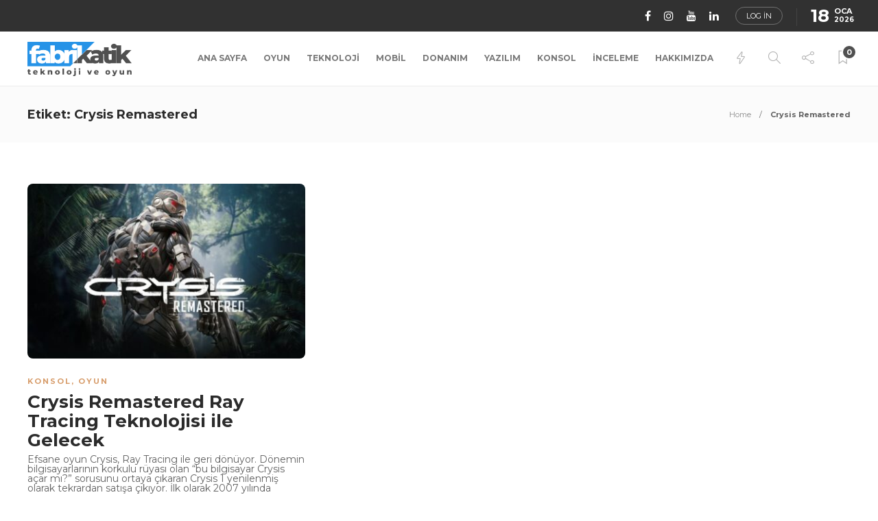

--- FILE ---
content_type: text/html; charset=UTF-8
request_url: https://www.fabrikatik.com/tag/crysis-remastered/
body_size: 15206
content:
<!DOCTYPE html>
<html dir="ltr" lang="tr" prefix="og: https://ogp.me/ns#">
<head>
	<meta charset="UTF-8">
			<meta name="viewport" content="width=device-width, initial-scale=1">
		<title>Crysis Remastered - fabrikatik.com</title>

		<!-- All in One SEO 4.7.3 - aioseo.com -->
		<meta name="robots" content="max-image-preview:large" />
		<link rel="canonical" href="https://www.fabrikatik.com/tag/crysis-remastered/" />
		<meta name="generator" content="All in One SEO (AIOSEO) 4.7.3" />
		<script type="application/ld+json" class="aioseo-schema">
			{"@context":"https:\/\/schema.org","@graph":[{"@type":"BreadcrumbList","@id":"https:\/\/www.fabrikatik.com\/tag\/crysis-remastered\/#breadcrumblist","itemListElement":[{"@type":"ListItem","@id":"https:\/\/www.fabrikatik.com\/#listItem","position":1,"name":"Ev","item":"https:\/\/www.fabrikatik.com\/","nextItem":"https:\/\/www.fabrikatik.com\/tag\/crysis-remastered\/#listItem"},{"@type":"ListItem","@id":"https:\/\/www.fabrikatik.com\/tag\/crysis-remastered\/#listItem","position":2,"name":"Crysis Remastered","previousItem":"https:\/\/www.fabrikatik.com\/#listItem"}]},{"@type":"CollectionPage","@id":"https:\/\/www.fabrikatik.com\/tag\/crysis-remastered\/#collectionpage","url":"https:\/\/www.fabrikatik.com\/tag\/crysis-remastered\/","name":"Crysis Remastered - fabrikatik.com","inLanguage":"tr-TR","isPartOf":{"@id":"https:\/\/www.fabrikatik.com\/#website"},"breadcrumb":{"@id":"https:\/\/www.fabrikatik.com\/tag\/crysis-remastered\/#breadcrumblist"}},{"@type":"Organization","@id":"https:\/\/www.fabrikatik.com\/#organization","name":"Fabrikatik","description":"Oyun ve Teknoloji Haberlerinin En Gen\u00e7 Hali","url":"https:\/\/www.fabrikatik.com\/","logo":{"@type":"ImageObject","url":"https:\/\/www.fabrikatik.com\/wp-content\/uploads\/2024\/10\/fabrikatik_logo_kare_mavi-1.png","@id":"https:\/\/www.fabrikatik.com\/tag\/crysis-remastered\/#organizationLogo","width":112,"height":112},"image":{"@id":"https:\/\/www.fabrikatik.com\/tag\/crysis-remastered\/#organizationLogo"},"sameAs":["https:\/\/www.instagram.com\/fabrikatikcom\/","https:\/\/www.tiktok.com\/@fabrikatikcom","https:\/\/www.youtube.com\/@fabrikatikcom","https:\/\/www.linkedin.com\/company\/77382661\/"]},{"@type":"WebSite","@id":"https:\/\/www.fabrikatik.com\/#website","url":"https:\/\/www.fabrikatik.com\/","name":"fabrikatik.com","description":"Oyun ve Teknoloji Haberlerinin En Gen\u00e7 Hali","inLanguage":"tr-TR","publisher":{"@id":"https:\/\/www.fabrikatik.com\/#organization"}}]}
		</script>
		<!-- All in One SEO -->

<!-- Google tag (gtag.js) Consent Mode dataLayer added by Site Kit -->
<script id='google_gtagjs-js-consent-mode-data-layer'>
window.dataLayer = window.dataLayer || [];function gtag(){dataLayer.push(arguments);}
gtag('consent', 'default', {"ad_personalization":"denied","ad_storage":"denied","ad_user_data":"denied","analytics_storage":"denied","functionality_storage":"denied","security_storage":"denied","personalization_storage":"denied","region":["AT","BE","BG","CH","CY","CZ","DE","DK","EE","ES","FI","FR","GB","GR","HR","HU","IE","IS","IT","LI","LT","LU","LV","MT","NL","NO","PL","PT","RO","SE","SI","SK"],"wait_for_update":500});
window._googlesitekitConsentCategoryMap = {"statistics":["analytics_storage"],"marketing":["ad_storage","ad_user_data","ad_personalization"],"functional":["functionality_storage","security_storage"],"preferences":["personalization_storage"]};
window._googlesitekitConsents = {"ad_personalization":"denied","ad_storage":"denied","ad_user_data":"denied","analytics_storage":"denied","functionality_storage":"denied","security_storage":"denied","personalization_storage":"denied","region":["AT","BE","BG","CH","CY","CZ","DE","DK","EE","ES","FI","FR","GB","GR","HR","HU","IE","IS","IT","LI","LT","LU","LV","MT","NL","NO","PL","PT","RO","SE","SI","SK"],"wait_for_update":500}</script>
<!-- End Google tag (gtag.js) Consent Mode dataLayer added by Site Kit -->
			<link rel='dns-prefetch' href='//www.googletagmanager.com' />
<link rel='dns-prefetch' href='//fonts.googleapis.com' />
<link rel='preconnect' href='https://fonts.gstatic.com' crossorigin />
<link rel="alternate" type="application/rss+xml" title="fabrikatik.com &raquo; beslemesi" href="https://www.fabrikatik.com/feed/" />
<link rel="alternate" type="application/rss+xml" title="fabrikatik.com &raquo; yorum beslemesi" href="https://www.fabrikatik.com/comments/feed/" />
<link rel="alternate" type="application/rss+xml" title="fabrikatik.com &raquo; Crysis Remastered etiket beslemesi" href="https://www.fabrikatik.com/tag/crysis-remastered/feed/" />
		<!-- This site uses the Google Analytics by MonsterInsights plugin v8.10.0 - Using Analytics tracking - https://www.monsterinsights.com/ -->
							<script
				src="//www.googletagmanager.com/gtag/js?id=UA-186110323-1"  data-cfasync="false" data-wpfc-render="false" type="text/javascript" async></script>
			<script data-cfasync="false" data-wpfc-render="false" type="text/javascript">
				var mi_version = '8.10.0';
				var mi_track_user = true;
				var mi_no_track_reason = '';
				
								var disableStrs = [
										'ga-disable-G-44B80DB7YN',
															'ga-disable-UA-186110323-1',
									];

				/* Function to detect opted out users */
				function __gtagTrackerIsOptedOut() {
					for (var index = 0; index < disableStrs.length; index++) {
						if (document.cookie.indexOf(disableStrs[index] + '=true') > -1) {
							return true;
						}
					}

					return false;
				}

				/* Disable tracking if the opt-out cookie exists. */
				if (__gtagTrackerIsOptedOut()) {
					for (var index = 0; index < disableStrs.length; index++) {
						window[disableStrs[index]] = true;
					}
				}

				/* Opt-out function */
				function __gtagTrackerOptout() {
					for (var index = 0; index < disableStrs.length; index++) {
						document.cookie = disableStrs[index] + '=true; expires=Thu, 31 Dec 2099 23:59:59 UTC; path=/';
						window[disableStrs[index]] = true;
					}
				}

				if ('undefined' === typeof gaOptout) {
					function gaOptout() {
						__gtagTrackerOptout();
					}
				}
								window.dataLayer = window.dataLayer || [];

				window.MonsterInsightsDualTracker = {
					helpers: {},
					trackers: {},
				};
				if (mi_track_user) {
					function __gtagDataLayer() {
						dataLayer.push(arguments);
					}

					function __gtagTracker(type, name, parameters) {
						if (!parameters) {
							parameters = {};
						}

						if (parameters.send_to) {
							__gtagDataLayer.apply(null, arguments);
							return;
						}

						if (type === 'event') {
														parameters.send_to = monsterinsights_frontend.v4_id;
							var hookName = name;
							if (typeof parameters['event_category'] !== 'undefined') {
								hookName = parameters['event_category'] + ':' + name;
							}

							if (typeof MonsterInsightsDualTracker.trackers[hookName] !== 'undefined') {
								MonsterInsightsDualTracker.trackers[hookName](parameters);
							} else {
								__gtagDataLayer('event', name, parameters);
							}
							
														parameters.send_to = monsterinsights_frontend.ua;
							__gtagDataLayer(type, name, parameters);
													} else {
							__gtagDataLayer.apply(null, arguments);
						}
					}

					__gtagTracker('js', new Date());
					__gtagTracker('set', {
						'developer_id.dZGIzZG': true,
											});
										__gtagTracker('config', 'G-44B80DB7YN', {"forceSSL":"true","link_attribution":"true"} );
															__gtagTracker('config', 'UA-186110323-1', {"forceSSL":"true","link_attribution":"true"} );
										window.gtag = __gtagTracker;										(function () {
						/* https://developers.google.com/analytics/devguides/collection/analyticsjs/ */
						/* ga and __gaTracker compatibility shim. */
						var noopfn = function () {
							return null;
						};
						var newtracker = function () {
							return new Tracker();
						};
						var Tracker = function () {
							return null;
						};
						var p = Tracker.prototype;
						p.get = noopfn;
						p.set = noopfn;
						p.send = function () {
							var args = Array.prototype.slice.call(arguments);
							args.unshift('send');
							__gaTracker.apply(null, args);
						};
						var __gaTracker = function () {
							var len = arguments.length;
							if (len === 0) {
								return;
							}
							var f = arguments[len - 1];
							if (typeof f !== 'object' || f === null || typeof f.hitCallback !== 'function') {
								if ('send' === arguments[0]) {
									var hitConverted, hitObject = false, action;
									if ('event' === arguments[1]) {
										if ('undefined' !== typeof arguments[3]) {
											hitObject = {
												'eventAction': arguments[3],
												'eventCategory': arguments[2],
												'eventLabel': arguments[4],
												'value': arguments[5] ? arguments[5] : 1,
											}
										}
									}
									if ('pageview' === arguments[1]) {
										if ('undefined' !== typeof arguments[2]) {
											hitObject = {
												'eventAction': 'page_view',
												'page_path': arguments[2],
											}
										}
									}
									if (typeof arguments[2] === 'object') {
										hitObject = arguments[2];
									}
									if (typeof arguments[5] === 'object') {
										Object.assign(hitObject, arguments[5]);
									}
									if ('undefined' !== typeof arguments[1].hitType) {
										hitObject = arguments[1];
										if ('pageview' === hitObject.hitType) {
											hitObject.eventAction = 'page_view';
										}
									}
									if (hitObject) {
										action = 'timing' === arguments[1].hitType ? 'timing_complete' : hitObject.eventAction;
										hitConverted = mapArgs(hitObject);
										__gtagTracker('event', action, hitConverted);
									}
								}
								return;
							}

							function mapArgs(args) {
								var arg, hit = {};
								var gaMap = {
									'eventCategory': 'event_category',
									'eventAction': 'event_action',
									'eventLabel': 'event_label',
									'eventValue': 'event_value',
									'nonInteraction': 'non_interaction',
									'timingCategory': 'event_category',
									'timingVar': 'name',
									'timingValue': 'value',
									'timingLabel': 'event_label',
									'page': 'page_path',
									'location': 'page_location',
									'title': 'page_title',
								};
								for (arg in args) {
																		if (!(!args.hasOwnProperty(arg) || !gaMap.hasOwnProperty(arg))) {
										hit[gaMap[arg]] = args[arg];
									} else {
										hit[arg] = args[arg];
									}
								}
								return hit;
							}

							try {
								f.hitCallback();
							} catch (ex) {
							}
						};
						__gaTracker.create = newtracker;
						__gaTracker.getByName = newtracker;
						__gaTracker.getAll = function () {
							return [];
						};
						__gaTracker.remove = noopfn;
						__gaTracker.loaded = true;
						window['__gaTracker'] = __gaTracker;
					})();
									} else {
										console.log("");
					(function () {
						function __gtagTracker() {
							return null;
						}

						window['__gtagTracker'] = __gtagTracker;
						window['gtag'] = __gtagTracker;
					})();
									}
			</script>
				<!-- / Google Analytics by MonsterInsights -->
		<script type="text/javascript">
/* <![CDATA[ */
window._wpemojiSettings = {"baseUrl":"https:\/\/s.w.org\/images\/core\/emoji\/14.0.0\/72x72\/","ext":".png","svgUrl":"https:\/\/s.w.org\/images\/core\/emoji\/14.0.0\/svg\/","svgExt":".svg","source":{"concatemoji":"https:\/\/www.fabrikatik.com\/wp-includes\/js\/wp-emoji-release.min.js?ver=6.4.7"}};
/*! This file is auto-generated */
!function(i,n){var o,s,e;function c(e){try{var t={supportTests:e,timestamp:(new Date).valueOf()};sessionStorage.setItem(o,JSON.stringify(t))}catch(e){}}function p(e,t,n){e.clearRect(0,0,e.canvas.width,e.canvas.height),e.fillText(t,0,0);var t=new Uint32Array(e.getImageData(0,0,e.canvas.width,e.canvas.height).data),r=(e.clearRect(0,0,e.canvas.width,e.canvas.height),e.fillText(n,0,0),new Uint32Array(e.getImageData(0,0,e.canvas.width,e.canvas.height).data));return t.every(function(e,t){return e===r[t]})}function u(e,t,n){switch(t){case"flag":return n(e,"\ud83c\udff3\ufe0f\u200d\u26a7\ufe0f","\ud83c\udff3\ufe0f\u200b\u26a7\ufe0f")?!1:!n(e,"\ud83c\uddfa\ud83c\uddf3","\ud83c\uddfa\u200b\ud83c\uddf3")&&!n(e,"\ud83c\udff4\udb40\udc67\udb40\udc62\udb40\udc65\udb40\udc6e\udb40\udc67\udb40\udc7f","\ud83c\udff4\u200b\udb40\udc67\u200b\udb40\udc62\u200b\udb40\udc65\u200b\udb40\udc6e\u200b\udb40\udc67\u200b\udb40\udc7f");case"emoji":return!n(e,"\ud83e\udef1\ud83c\udffb\u200d\ud83e\udef2\ud83c\udfff","\ud83e\udef1\ud83c\udffb\u200b\ud83e\udef2\ud83c\udfff")}return!1}function f(e,t,n){var r="undefined"!=typeof WorkerGlobalScope&&self instanceof WorkerGlobalScope?new OffscreenCanvas(300,150):i.createElement("canvas"),a=r.getContext("2d",{willReadFrequently:!0}),o=(a.textBaseline="top",a.font="600 32px Arial",{});return e.forEach(function(e){o[e]=t(a,e,n)}),o}function t(e){var t=i.createElement("script");t.src=e,t.defer=!0,i.head.appendChild(t)}"undefined"!=typeof Promise&&(o="wpEmojiSettingsSupports",s=["flag","emoji"],n.supports={everything:!0,everythingExceptFlag:!0},e=new Promise(function(e){i.addEventListener("DOMContentLoaded",e,{once:!0})}),new Promise(function(t){var n=function(){try{var e=JSON.parse(sessionStorage.getItem(o));if("object"==typeof e&&"number"==typeof e.timestamp&&(new Date).valueOf()<e.timestamp+604800&&"object"==typeof e.supportTests)return e.supportTests}catch(e){}return null}();if(!n){if("undefined"!=typeof Worker&&"undefined"!=typeof OffscreenCanvas&&"undefined"!=typeof URL&&URL.createObjectURL&&"undefined"!=typeof Blob)try{var e="postMessage("+f.toString()+"("+[JSON.stringify(s),u.toString(),p.toString()].join(",")+"));",r=new Blob([e],{type:"text/javascript"}),a=new Worker(URL.createObjectURL(r),{name:"wpTestEmojiSupports"});return void(a.onmessage=function(e){c(n=e.data),a.terminate(),t(n)})}catch(e){}c(n=f(s,u,p))}t(n)}).then(function(e){for(var t in e)n.supports[t]=e[t],n.supports.everything=n.supports.everything&&n.supports[t],"flag"!==t&&(n.supports.everythingExceptFlag=n.supports.everythingExceptFlag&&n.supports[t]);n.supports.everythingExceptFlag=n.supports.everythingExceptFlag&&!n.supports.flag,n.DOMReady=!1,n.readyCallback=function(){n.DOMReady=!0}}).then(function(){return e}).then(function(){var e;n.supports.everything||(n.readyCallback(),(e=n.source||{}).concatemoji?t(e.concatemoji):e.wpemoji&&e.twemoji&&(t(e.twemoji),t(e.wpemoji)))}))}((window,document),window._wpemojiSettings);
/* ]]> */
</script>
<style id='wp-emoji-styles-inline-css' type='text/css'>

	img.wp-smiley, img.emoji {
		display: inline !important;
		border: none !important;
		box-shadow: none !important;
		height: 1em !important;
		width: 1em !important;
		margin: 0 0.07em !important;
		vertical-align: -0.1em !important;
		background: none !important;
		padding: 0 !important;
	}
</style>
<link rel='stylesheet' id='wp-block-library-css' href='https://www.fabrikatik.com/wp-includes/css/dist/block-library/style.min.css?ver=6.4.7' type='text/css' media='all' />
<style id='pdfemb-pdf-embedder-viewer-style-inline-css' type='text/css'>
.wp-block-pdfemb-pdf-embedder-viewer{max-width:none}

</style>
<style id='classic-theme-styles-inline-css' type='text/css'>
/*! This file is auto-generated */
.wp-block-button__link{color:#fff;background-color:#32373c;border-radius:9999px;box-shadow:none;text-decoration:none;padding:calc(.667em + 2px) calc(1.333em + 2px);font-size:1.125em}.wp-block-file__button{background:#32373c;color:#fff;text-decoration:none}
</style>
<style id='global-styles-inline-css' type='text/css'>
body{--wp--preset--color--black: #000000;--wp--preset--color--cyan-bluish-gray: #abb8c3;--wp--preset--color--white: #ffffff;--wp--preset--color--pale-pink: #f78da7;--wp--preset--color--vivid-red: #cf2e2e;--wp--preset--color--luminous-vivid-orange: #ff6900;--wp--preset--color--luminous-vivid-amber: #fcb900;--wp--preset--color--light-green-cyan: #7bdcb5;--wp--preset--color--vivid-green-cyan: #00d084;--wp--preset--color--pale-cyan-blue: #8ed1fc;--wp--preset--color--vivid-cyan-blue: #0693e3;--wp--preset--color--vivid-purple: #9b51e0;--wp--preset--gradient--vivid-cyan-blue-to-vivid-purple: linear-gradient(135deg,rgba(6,147,227,1) 0%,rgb(155,81,224) 100%);--wp--preset--gradient--light-green-cyan-to-vivid-green-cyan: linear-gradient(135deg,rgb(122,220,180) 0%,rgb(0,208,130) 100%);--wp--preset--gradient--luminous-vivid-amber-to-luminous-vivid-orange: linear-gradient(135deg,rgba(252,185,0,1) 0%,rgba(255,105,0,1) 100%);--wp--preset--gradient--luminous-vivid-orange-to-vivid-red: linear-gradient(135deg,rgba(255,105,0,1) 0%,rgb(207,46,46) 100%);--wp--preset--gradient--very-light-gray-to-cyan-bluish-gray: linear-gradient(135deg,rgb(238,238,238) 0%,rgb(169,184,195) 100%);--wp--preset--gradient--cool-to-warm-spectrum: linear-gradient(135deg,rgb(74,234,220) 0%,rgb(151,120,209) 20%,rgb(207,42,186) 40%,rgb(238,44,130) 60%,rgb(251,105,98) 80%,rgb(254,248,76) 100%);--wp--preset--gradient--blush-light-purple: linear-gradient(135deg,rgb(255,206,236) 0%,rgb(152,150,240) 100%);--wp--preset--gradient--blush-bordeaux: linear-gradient(135deg,rgb(254,205,165) 0%,rgb(254,45,45) 50%,rgb(107,0,62) 100%);--wp--preset--gradient--luminous-dusk: linear-gradient(135deg,rgb(255,203,112) 0%,rgb(199,81,192) 50%,rgb(65,88,208) 100%);--wp--preset--gradient--pale-ocean: linear-gradient(135deg,rgb(255,245,203) 0%,rgb(182,227,212) 50%,rgb(51,167,181) 100%);--wp--preset--gradient--electric-grass: linear-gradient(135deg,rgb(202,248,128) 0%,rgb(113,206,126) 100%);--wp--preset--gradient--midnight: linear-gradient(135deg,rgb(2,3,129) 0%,rgb(40,116,252) 100%);--wp--preset--font-size--small: 13px;--wp--preset--font-size--medium: 20px;--wp--preset--font-size--large: 36px;--wp--preset--font-size--x-large: 42px;--wp--preset--spacing--20: 0.44rem;--wp--preset--spacing--30: 0.67rem;--wp--preset--spacing--40: 1rem;--wp--preset--spacing--50: 1.5rem;--wp--preset--spacing--60: 2.25rem;--wp--preset--spacing--70: 3.38rem;--wp--preset--spacing--80: 5.06rem;--wp--preset--shadow--natural: 6px 6px 9px rgba(0, 0, 0, 0.2);--wp--preset--shadow--deep: 12px 12px 50px rgba(0, 0, 0, 0.4);--wp--preset--shadow--sharp: 6px 6px 0px rgba(0, 0, 0, 0.2);--wp--preset--shadow--outlined: 6px 6px 0px -3px rgba(255, 255, 255, 1), 6px 6px rgba(0, 0, 0, 1);--wp--preset--shadow--crisp: 6px 6px 0px rgba(0, 0, 0, 1);}:where(.is-layout-flex){gap: 0.5em;}:where(.is-layout-grid){gap: 0.5em;}body .is-layout-flow > .alignleft{float: left;margin-inline-start: 0;margin-inline-end: 2em;}body .is-layout-flow > .alignright{float: right;margin-inline-start: 2em;margin-inline-end: 0;}body .is-layout-flow > .aligncenter{margin-left: auto !important;margin-right: auto !important;}body .is-layout-constrained > .alignleft{float: left;margin-inline-start: 0;margin-inline-end: 2em;}body .is-layout-constrained > .alignright{float: right;margin-inline-start: 2em;margin-inline-end: 0;}body .is-layout-constrained > .aligncenter{margin-left: auto !important;margin-right: auto !important;}body .is-layout-constrained > :where(:not(.alignleft):not(.alignright):not(.alignfull)){max-width: var(--wp--style--global--content-size);margin-left: auto !important;margin-right: auto !important;}body .is-layout-constrained > .alignwide{max-width: var(--wp--style--global--wide-size);}body .is-layout-flex{display: flex;}body .is-layout-flex{flex-wrap: wrap;align-items: center;}body .is-layout-flex > *{margin: 0;}body .is-layout-grid{display: grid;}body .is-layout-grid > *{margin: 0;}:where(.wp-block-columns.is-layout-flex){gap: 2em;}:where(.wp-block-columns.is-layout-grid){gap: 2em;}:where(.wp-block-post-template.is-layout-flex){gap: 1.25em;}:where(.wp-block-post-template.is-layout-grid){gap: 1.25em;}.has-black-color{color: var(--wp--preset--color--black) !important;}.has-cyan-bluish-gray-color{color: var(--wp--preset--color--cyan-bluish-gray) !important;}.has-white-color{color: var(--wp--preset--color--white) !important;}.has-pale-pink-color{color: var(--wp--preset--color--pale-pink) !important;}.has-vivid-red-color{color: var(--wp--preset--color--vivid-red) !important;}.has-luminous-vivid-orange-color{color: var(--wp--preset--color--luminous-vivid-orange) !important;}.has-luminous-vivid-amber-color{color: var(--wp--preset--color--luminous-vivid-amber) !important;}.has-light-green-cyan-color{color: var(--wp--preset--color--light-green-cyan) !important;}.has-vivid-green-cyan-color{color: var(--wp--preset--color--vivid-green-cyan) !important;}.has-pale-cyan-blue-color{color: var(--wp--preset--color--pale-cyan-blue) !important;}.has-vivid-cyan-blue-color{color: var(--wp--preset--color--vivid-cyan-blue) !important;}.has-vivid-purple-color{color: var(--wp--preset--color--vivid-purple) !important;}.has-black-background-color{background-color: var(--wp--preset--color--black) !important;}.has-cyan-bluish-gray-background-color{background-color: var(--wp--preset--color--cyan-bluish-gray) !important;}.has-white-background-color{background-color: var(--wp--preset--color--white) !important;}.has-pale-pink-background-color{background-color: var(--wp--preset--color--pale-pink) !important;}.has-vivid-red-background-color{background-color: var(--wp--preset--color--vivid-red) !important;}.has-luminous-vivid-orange-background-color{background-color: var(--wp--preset--color--luminous-vivid-orange) !important;}.has-luminous-vivid-amber-background-color{background-color: var(--wp--preset--color--luminous-vivid-amber) !important;}.has-light-green-cyan-background-color{background-color: var(--wp--preset--color--light-green-cyan) !important;}.has-vivid-green-cyan-background-color{background-color: var(--wp--preset--color--vivid-green-cyan) !important;}.has-pale-cyan-blue-background-color{background-color: var(--wp--preset--color--pale-cyan-blue) !important;}.has-vivid-cyan-blue-background-color{background-color: var(--wp--preset--color--vivid-cyan-blue) !important;}.has-vivid-purple-background-color{background-color: var(--wp--preset--color--vivid-purple) !important;}.has-black-border-color{border-color: var(--wp--preset--color--black) !important;}.has-cyan-bluish-gray-border-color{border-color: var(--wp--preset--color--cyan-bluish-gray) !important;}.has-white-border-color{border-color: var(--wp--preset--color--white) !important;}.has-pale-pink-border-color{border-color: var(--wp--preset--color--pale-pink) !important;}.has-vivid-red-border-color{border-color: var(--wp--preset--color--vivid-red) !important;}.has-luminous-vivid-orange-border-color{border-color: var(--wp--preset--color--luminous-vivid-orange) !important;}.has-luminous-vivid-amber-border-color{border-color: var(--wp--preset--color--luminous-vivid-amber) !important;}.has-light-green-cyan-border-color{border-color: var(--wp--preset--color--light-green-cyan) !important;}.has-vivid-green-cyan-border-color{border-color: var(--wp--preset--color--vivid-green-cyan) !important;}.has-pale-cyan-blue-border-color{border-color: var(--wp--preset--color--pale-cyan-blue) !important;}.has-vivid-cyan-blue-border-color{border-color: var(--wp--preset--color--vivid-cyan-blue) !important;}.has-vivid-purple-border-color{border-color: var(--wp--preset--color--vivid-purple) !important;}.has-vivid-cyan-blue-to-vivid-purple-gradient-background{background: var(--wp--preset--gradient--vivid-cyan-blue-to-vivid-purple) !important;}.has-light-green-cyan-to-vivid-green-cyan-gradient-background{background: var(--wp--preset--gradient--light-green-cyan-to-vivid-green-cyan) !important;}.has-luminous-vivid-amber-to-luminous-vivid-orange-gradient-background{background: var(--wp--preset--gradient--luminous-vivid-amber-to-luminous-vivid-orange) !important;}.has-luminous-vivid-orange-to-vivid-red-gradient-background{background: var(--wp--preset--gradient--luminous-vivid-orange-to-vivid-red) !important;}.has-very-light-gray-to-cyan-bluish-gray-gradient-background{background: var(--wp--preset--gradient--very-light-gray-to-cyan-bluish-gray) !important;}.has-cool-to-warm-spectrum-gradient-background{background: var(--wp--preset--gradient--cool-to-warm-spectrum) !important;}.has-blush-light-purple-gradient-background{background: var(--wp--preset--gradient--blush-light-purple) !important;}.has-blush-bordeaux-gradient-background{background: var(--wp--preset--gradient--blush-bordeaux) !important;}.has-luminous-dusk-gradient-background{background: var(--wp--preset--gradient--luminous-dusk) !important;}.has-pale-ocean-gradient-background{background: var(--wp--preset--gradient--pale-ocean) !important;}.has-electric-grass-gradient-background{background: var(--wp--preset--gradient--electric-grass) !important;}.has-midnight-gradient-background{background: var(--wp--preset--gradient--midnight) !important;}.has-small-font-size{font-size: var(--wp--preset--font-size--small) !important;}.has-medium-font-size{font-size: var(--wp--preset--font-size--medium) !important;}.has-large-font-size{font-size: var(--wp--preset--font-size--large) !important;}.has-x-large-font-size{font-size: var(--wp--preset--font-size--x-large) !important;}
.wp-block-navigation a:where(:not(.wp-element-button)){color: inherit;}
:where(.wp-block-post-template.is-layout-flex){gap: 1.25em;}:where(.wp-block-post-template.is-layout-grid){gap: 1.25em;}
:where(.wp-block-columns.is-layout-flex){gap: 2em;}:where(.wp-block-columns.is-layout-grid){gap: 2em;}
.wp-block-pullquote{font-size: 1.5em;line-height: 1.6;}
</style>
<link rel='stylesheet' id='rs-plugin-settings-css' href='https://www.fabrikatik.com/wp-content/plugins/revslider/public/assets/css/rs6.css?ver=6.4.11' type='text/css' media='all' />
<style id='rs-plugin-settings-inline-css' type='text/css'>
#rs-demo-id {}
</style>
<link rel='stylesheet' id='bootstrap-css' href='https://www.fabrikatik.com/wp-content/themes/gillion/css/plugins/bootstrap.min.css?ver=3.3.4' type='text/css' media='all' />
<link rel='stylesheet' id='font-awesome-css' href='https://www.fabrikatik.com/wp-content/themes/gillion/css/plugins/font-awesome.min.css?ver=6.4.7' type='text/css' media='all' />
<link rel='stylesheet' id='gillion-plugins-css' href='https://www.fabrikatik.com/wp-content/themes/gillion/css/plugins.css?ver=6.4.7' type='text/css' media='all' />
<link rel='stylesheet' id='gillion-styles-css' href='https://www.fabrikatik.com/wp-content/themes/gillion/style.css?ver=6.4.7' type='text/css' media='all' />
<link rel='stylesheet' id='gillion-responsive-css' href='https://www.fabrikatik.com/wp-content/themes/gillion/css/responsive.css?ver=6.4.7' type='text/css' media='all' />
<style id='gillion-responsive-inline-css' type='text/css'>
@media (min-width: 1250px) {.container { max-width: 1200px!important;min-width: 1200px!important; width: 1200px!important;}/* Elementor Page Builder */.elementor-section-boxed.elementor-top-section > .elementor-container { width: 1200px;min-width: auto;max-width: 100%; }.elementor-section-boxed.elementor-top-section > .elementor-container .elementor-section > .elementor-container {width: 100%;}} 



body {}
</style>
<link rel='stylesheet' id='gillion-theme-settings-css' href='https://www.fabrikatik.com/wp-content/uploads/gillion-dynamic-styles.css?ver=663210256' type='text/css' media='all' />
<link rel='stylesheet' id='plyr-css' href='https://www.fabrikatik.com/wp-content/themes/gillion/css/plugins/plyr.css?ver=6.4.7' type='text/css' media='all' />
<link crossorigin="anonymous" rel='stylesheet' id='gillion-default-fonts-css' href='https://fonts.googleapis.com/css?family=Montserrat%3A300%2C400%2C400i%2C700%7COpen+Sans%3A300%2C400%2C400i%2C700&#038;ver=6.4.7' type='text/css' media='all' />
<link rel="preload" as="style" href="https://fonts.googleapis.com/css?family=Montserrat:400,700&#038;display=swap&#038;ver=1767729211" /><link rel="stylesheet" href="https://fonts.googleapis.com/css?family=Montserrat:400,700&#038;display=swap&#038;ver=1767729211" media="print" onload="this.media='all'"><noscript><link rel="stylesheet" href="https://fonts.googleapis.com/css?family=Montserrat:400,700&#038;display=swap&#038;ver=1767729211" /></noscript><script type="text/javascript" src="https://www.fabrikatik.com/wp-content/plugins/google-analytics-for-wordpress/assets/js/frontend-gtag.min.js?ver=8.10.0" id="monsterinsights-frontend-script-js"></script>
<script data-cfasync="false" data-wpfc-render="false" type="text/javascript" id='monsterinsights-frontend-script-js-extra'>/* <![CDATA[ */
var monsterinsights_frontend = {"js_events_tracking":"true","download_extensions":"doc,pdf,ppt,zip,xls,docx,pptx,xlsx","inbound_paths":"[{\"path\":\"\\\/go\\\/\",\"label\":\"affiliate\"},{\"path\":\"\\\/recommend\\\/\",\"label\":\"affiliate\"}]","home_url":"https:\/\/www.fabrikatik.com","hash_tracking":"false","ua":"UA-186110323-1","v4_id":"G-44B80DB7YN"};/* ]]> */
</script>
<script type="text/javascript" src="https://www.fabrikatik.com/wp-includes/js/jquery/jquery.min.js?ver=3.7.1" id="jquery-core-js"></script>
<script type="text/javascript" src="https://www.fabrikatik.com/wp-includes/js/jquery/jquery-migrate.min.js?ver=3.4.1" id="jquery-migrate-js"></script>
<script type="text/javascript" src="https://www.fabrikatik.com/wp-content/plugins/revslider/public/assets/js/rbtools.min.js?ver=6.4.8" id="tp-tools-js"></script>
<script type="text/javascript" src="https://www.fabrikatik.com/wp-content/plugins/revslider/public/assets/js/rs6.min.js?ver=6.4.11" id="revmin-js"></script>
<script type="text/javascript" src="https://www.fabrikatik.com/wp-content/themes/gillion/js/plugins.js?ver=6.4.7" id="gillion-plugins-js"></script>
<script type="text/javascript" id="gillion-scripts-js-extra">
/* <![CDATA[ */
var gillion_loadmore_posts = {"ajax_url":"https:\/\/www.fabrikatik.com\/wp-admin\/admin-ajax.php"};
var gillion = {"siteurl":"https:\/\/www.fabrikatik.com\/","loggedin":"","page_loader":"0","notice":"","header_animation_dropdown_delay":"1000","header_animation_dropdown":"easeOutQuint","header_animation_dropdown_speed":"300","lightbox_opacity":"0.88","lightbox_transition":"elastic","page_numbers_prev":"Previous","page_numbers_next":"Next","rtl_support":"","footer_parallax":"","social_share":"{\"twitter\":\"1\",\"facebook\":\"1\",\"linkedin\":\"1\",\"pinterest\":\"1\"}","text_show_all":"Show All","single_post_slider_parallax":"1"};
/* ]]> */
</script>
<script type="text/javascript" src="https://www.fabrikatik.com/wp-content/themes/gillion/js/scripts.js?ver=6.4.7" id="gillion-scripts-js"></script>
<script type="text/javascript" src="https://www.fabrikatik.com/wp-content/themes/gillion/js/plugins/plyr.min.js?ver=6.4.7" id="plyr-js"></script>

<!-- Site Kit tarafından eklenen Google etiketi (gtag.js) snippet&#039;i -->

<!-- Google Analytics snippet added by Site Kit -->
<script type="text/javascript" src="https://www.googletagmanager.com/gtag/js?id=GT-KV5GM9K" id="google_gtagjs-js" async></script>
<script type="text/javascript" id="google_gtagjs-js-after">
/* <![CDATA[ */
window.dataLayer = window.dataLayer || [];function gtag(){dataLayer.push(arguments);}
gtag("set","linker",{"domains":["www.fabrikatik.com"]});
gtag("js", new Date());
gtag("set", "developer_id.dZTNiMT", true);
gtag("config", "GT-KV5GM9K");
/* ]]> */
</script>

<!-- Site Kit tarafından eklenen Google etiketi (gtag.js) snippet&#039;ini sonlandırın -->
<link rel="https://api.w.org/" href="https://www.fabrikatik.com/wp-json/" /><link rel="alternate" type="application/json" href="https://www.fabrikatik.com/wp-json/wp/v2/tags/360" /><link rel="EditURI" type="application/rsd+xml" title="RSD" href="https://www.fabrikatik.com/xmlrpc.php?rsd" />
<meta name="generator" content="WordPress 6.4.7" />
<meta name="generator" content="Redux 4.4.18" /><meta name="generator" content="Site Kit by Google 1.136.0" />
<!-- Site Kit tarafından eklenen Google AdSense meta etiketleri -->
<meta name="google-adsense-platform-account" content="ca-host-pub-2644536267352236">
<meta name="google-adsense-platform-domain" content="sitekit.withgoogle.com">
<!-- Site Kit tarafından eklenen Google AdSense meta etiketlerine son verin -->
<meta name="generator" content="Powered by WPBakery Page Builder - drag and drop page builder for WordPress."/>
<!-- Bu URL için kullanılabilir bir amphtml sürümü yok. --><meta name="generator" content="Powered by Slider Revolution 6.4.11 - responsive, Mobile-Friendly Slider Plugin for WordPress with comfortable drag and drop interface." />
<link rel="icon" href="https://www.fabrikatik.com/wp-content/uploads/2020/11/cropped-android-chrome-512x512-1-32x32.png" sizes="32x32" />
<link rel="icon" href="https://www.fabrikatik.com/wp-content/uploads/2020/11/cropped-android-chrome-512x512-1-192x192.png" sizes="192x192" />
<link rel="apple-touch-icon" href="https://www.fabrikatik.com/wp-content/uploads/2020/11/cropped-android-chrome-512x512-1-180x180.png" />
<meta name="msapplication-TileImage" content="https://www.fabrikatik.com/wp-content/uploads/2020/11/cropped-android-chrome-512x512-1-270x270.png" />
<script type="text/javascript">function setREVStartSize(e){
			//window.requestAnimationFrame(function() {				 
				window.RSIW = window.RSIW===undefined ? window.innerWidth : window.RSIW;	
				window.RSIH = window.RSIH===undefined ? window.innerHeight : window.RSIH;	
				try {								
					var pw = document.getElementById(e.c).parentNode.offsetWidth,
						newh;
					pw = pw===0 || isNaN(pw) ? window.RSIW : pw;
					e.tabw = e.tabw===undefined ? 0 : parseInt(e.tabw);
					e.thumbw = e.thumbw===undefined ? 0 : parseInt(e.thumbw);
					e.tabh = e.tabh===undefined ? 0 : parseInt(e.tabh);
					e.thumbh = e.thumbh===undefined ? 0 : parseInt(e.thumbh);
					e.tabhide = e.tabhide===undefined ? 0 : parseInt(e.tabhide);
					e.thumbhide = e.thumbhide===undefined ? 0 : parseInt(e.thumbhide);
					e.mh = e.mh===undefined || e.mh=="" || e.mh==="auto" ? 0 : parseInt(e.mh,0);		
					if(e.layout==="fullscreen" || e.l==="fullscreen") 						
						newh = Math.max(e.mh,window.RSIH);					
					else{					
						e.gw = Array.isArray(e.gw) ? e.gw : [e.gw];
						for (var i in e.rl) if (e.gw[i]===undefined || e.gw[i]===0) e.gw[i] = e.gw[i-1];					
						e.gh = e.el===undefined || e.el==="" || (Array.isArray(e.el) && e.el.length==0)? e.gh : e.el;
						e.gh = Array.isArray(e.gh) ? e.gh : [e.gh];
						for (var i in e.rl) if (e.gh[i]===undefined || e.gh[i]===0) e.gh[i] = e.gh[i-1];
											
						var nl = new Array(e.rl.length),
							ix = 0,						
							sl;					
						e.tabw = e.tabhide>=pw ? 0 : e.tabw;
						e.thumbw = e.thumbhide>=pw ? 0 : e.thumbw;
						e.tabh = e.tabhide>=pw ? 0 : e.tabh;
						e.thumbh = e.thumbhide>=pw ? 0 : e.thumbh;					
						for (var i in e.rl) nl[i] = e.rl[i]<window.RSIW ? 0 : e.rl[i];
						sl = nl[0];									
						for (var i in nl) if (sl>nl[i] && nl[i]>0) { sl = nl[i]; ix=i;}															
						var m = pw>(e.gw[ix]+e.tabw+e.thumbw) ? 1 : (pw-(e.tabw+e.thumbw)) / (e.gw[ix]);					
						newh =  (e.gh[ix] * m) + (e.tabh + e.thumbh);
					}				
					if(window.rs_init_css===undefined) window.rs_init_css = document.head.appendChild(document.createElement("style"));					
					document.getElementById(e.c).height = newh+"px";
					window.rs_init_css.innerHTML += "#"+e.c+"_wrapper { height: "+newh+"px }";				
				} catch(e){
					console.log("Failure at Presize of Slider:" + e)
				}					   
			//});
		  };</script>
<noscript><style> .wpb_animate_when_almost_visible { opacity: 1; }</style></noscript></head>
<body class="archive tag tag-crysis-remastered tag-360 sh-body-header-sticky sh-bookmarks-style_title sh-title-style1 sh-section-tabs-style1 sh-carousel-style1 sh-carousel-position-title sh-post-categories-style1 sh-review-style1 sh-meta-order-bottom sh-instagram-widget-columns2 sh-categories-position-title sh-media-icon-title sh-wc-labels-off sh-instagram-widget-with-button wpb-js-composer js-comp-ver-6.7.0 vc_responsive" >


<div class="sh-header-side">
			<div id="search-3" class="widget-item widget_search"><div class="sh-widget-title-styling"><h5 class="widget-title">Site İçi Arama</h5></div>
            <form method="get" class="search-form" action="https://www.fabrikatik.com/">
                <div>
                    <label>
                        <input type="search" class="sh-sidebar-search search-field" placeholder="Search here..." value="" name="s" title="Search text" required />
                    </label>
                    <button type="submit" class="search-submit">
                        <i class="icon-magnifier"></i>
                    </button>
                </div>
            </form></div><div id="categories-4" class="widget-item widget_categories"><div class="sh-widget-title-styling"><h5 class="widget-title">Kategoriler</h5></div>
			<ul>
					<li class="cat-item cat-item-7181"><a href="https://www.fabrikatik.com/category/bilim/">Bilim</a>
</li>
	<li class="cat-item cat-item-4"><a href="https://www.fabrikatik.com/category/donanim/">Donanım</a>
</li>
	<li class="cat-item cat-item-217"><a href="https://www.fabrikatik.com/category/hakkimizda/">Hakkımızda</a>
</li>
	<li class="cat-item cat-item-6"><a href="https://www.fabrikatik.com/category/inceleme/">İnceleme</a>
</li>
	<li class="cat-item cat-item-13"><a href="https://www.fabrikatik.com/category/konsol/">Konsol</a>
</li>
	<li class="cat-item cat-item-10"><a href="https://www.fabrikatik.com/category/mobil/">Mobil</a>
</li>
	<li class="cat-item cat-item-5"><a href="https://www.fabrikatik.com/category/oyun/">Oyun</a>
</li>
	<li class="cat-item cat-item-3"><a href="https://www.fabrikatik.com/category/teknoloji/">Teknoloji</a>
</li>
	<li class="cat-item cat-item-8"><a href="https://www.fabrikatik.com/category/yazilim/">Yazılım</a>
</li>
			</ul>

			</div>	</div>
<div class="sh-header-side-overlay"></div>

	<div id="page-container" class="">
		
														<header class="primary-mobile">
						<div id="header-mobile" class="sh-header-mobile">
	<div class="sh-header-mobile-navigation">
		<div class="container">
			<div class="sh-table sh-header-mobile-table">
				<div class="sh-table-cell">

										<nav id="header-navigation-mobile" class="header-standard-position sh-header-mobile-navigation-left">
						<div class="sh-nav-container">
							<ul class="sh-nav">
								<li>
									<div class="sh-hamburger-menu sh-nav-dropdown">
					                	<span></span>
					                	<span></span>
					                	<span></span>
					                	<span></span>
					                </div>
								</li>
							</ul>
						</div>
					</nav>

				</div>
				<div class="sh-table-cell sh-header-logo-container">

										        <div class="header-logo">
            <a href="https://www.fabrikatik.com/" class="header-logo-container sh-table-small">
                <div class="sh-table-cell">

                    <img class="sh-standard-logo" src="https://www.fabrikatik.com/wp-content/uploads/2024/07/Fabrikatik_Logo_Mavi_1000X329.png" alt="fabrikatik.com" height=&quot;50&quot; />
                    <img class="sh-sticky-logo" src="https://www.fabrikatik.com/wp-content/uploads/2024/07/Fabrikatik_Logo_Mavi_1000X329.png" alt="fabrikatik.com" height=&quot;50&quot; />
                    <img class="sh-light-logo" src="https://www.fabrikatik.com/wp-content/uploads/2024/07/Fabrikatik_Logo_Mavi_1000X329.png" alt="fabrikatik.com" height=&quot;50&quot; />

                </div>
            </a>
        </div>

    
				</div>
				<div class="sh-table-cell">

										<nav class="header-standard-position sh-header-mobile-navigation-right">
						<div class="sh-nav-container">
							<ul class="sh-nav">

																 <li class="menu-item menu-item-has-children sh-nav-readmore sh-nav-special"> <a href="https://www.fabrikatik.com/?read-it-later"> <div> <i class="ti-bookmark"></i> <span class="sh-read-later-total">0</span> </div> </a> </li> 
							</ul>
						</div>
					</nav>

				</div>
			</div>
		</div>
	</div>
	<nav class="sh-header-mobile-dropdown">
		<div class="container sh-nav-container">
			<ul class="sh-nav-mobile"></ul>
		</div>

		<div class="container sh-nav-container">
							<div class="header-mobile-social-media">
					<a href="https://www.facebook.com/fabrikatik/"  target = "_blank"  class="social-media-facebook">
                    <i class="fa fa-facebook"></i>
                </a><a href="https://www.instagram.com/fabrikatikcom/"  target = "_blank"  class="social-media-instagram">
                    <i class="fa fa-instagram"></i>
                </a><a href="https://www.youtube.com/@fabrikatikcom"  target = "_blank"  class="social-media-youtube">
                    <i class="fa fa-youtube"></i>
                </a><a href="https://www.linkedin.com/company/fabrikatik"  target = "_blank"  class="social-media-linkedin">
                    <i class="fa fa-linkedin"></i>
                </a><a href="#login-register" class="sh-login-popup sh-login-popup-trigger">Log in</a><div class="sh-clear"></div>				</div>
					</div>

					<div class="header-mobile-search">
				<div class="container sh-nav-container">
					<form role="search" method="get" class="header-mobile-form" action="https://www.fabrikatik.com/">
						<input class="header-mobile-form-input" type="text" placeholder="Search here.." value="" name="s" required />
						<button type="submit" class="header-mobile-form-submit">
							<i class="icon-magnifier"></i>
						</button>
					</form>
				</div>
			</div>
			</nav>
</div>
					</header>
					<header class="primary-desktop">
							<div class="sh-header-top">
		<div class="container">
			<div class="sh-table">

								<div class="sh-table-cell">
																				</div>

								<div class="sh-table-cell">
					<div class="sh-header-top-meta">
						<div class="header-social-media">
							<a href="https://www.facebook.com/fabrikatik/"  target = "_blank"  class="social-media-facebook">
                    <i class="fa fa-facebook"></i>
                </a><a href="https://www.instagram.com/fabrikatikcom/"  target = "_blank"  class="social-media-instagram">
                    <i class="fa fa-instagram"></i>
                </a><a href="https://www.youtube.com/@fabrikatikcom"  target = "_blank"  class="social-media-youtube">
                    <i class="fa fa-youtube"></i>
                </a><a href="https://www.linkedin.com/company/fabrikatik"  target = "_blank"  class="social-media-linkedin">
                    <i class="fa fa-linkedin"></i>
                </a><a href="#login-register" class="sh-login-popup sh-login-popup-trigger">Log in</a><div class="sh-clear"></div>						</div>
						<div class="sh-header-top-date">
							<span class="sh-header-top-date-day">18</span>
							<span class="sh-header-top-date-meta">
								<span class="sh-header-top-date-month">Oca</span>
								<span class="sh-header-top-date-year">2026</span>
							</span>
						</div>
					</div>
				</div>
			</div>
		</div>
	</div>

<div class="sh-header-height">
	<div class="sh-header sh-header-2 sh-sticky-header">
		<div class="container">
			<div class="sh-table">
				<div class="sh-table-cell sh-header-logo-container">

										<nav class="header-standard-position">
						<div class="sh-nav-container">
							<ul class="sh-nav sh-nav-left">
								<li>
																		        <div class="header-logo">
            <a href="https://www.fabrikatik.com/" class="header-logo-container sh-table-small">
                <div class="sh-table-cell">

                    <img class="sh-standard-logo" src="https://www.fabrikatik.com/wp-content/uploads/2024/07/Fabrikatik_Logo_Mavi_1000X329.png" alt="fabrikatik.com" height=&quot;50&quot; />
                    <img class="sh-sticky-logo" src="https://www.fabrikatik.com/wp-content/uploads/2024/07/Fabrikatik_Logo_Mavi_1000X329.png" alt="fabrikatik.com" height=&quot;50&quot; />
                    <img class="sh-light-logo" src="https://www.fabrikatik.com/wp-content/uploads/2024/07/Fabrikatik_Logo_Mavi_1000X329.png" alt="fabrikatik.com" height=&quot;50&quot; />

                </div>
            </a>
        </div>

    								</li>
							</ul>
						</div>
					</nav>

				</div>
				<div class="sh-table-cell sh-header-nav-container">

										<nav id="header-navigation" class="header-standard-position">

													<div class="sh-nav-container">
								<ul class="sh-nav">
									<li id="menu-item-932" class="menu-item menu-item-type-post_type menu-item-object-page menu-item-home menu-item-932"><a href = "https://www.fabrikatik.com/">Ana Sayfa</a></li><li id="menu-item-187444" class="menu-item menu-item-type-taxonomy menu-item-object-category menu-item-187444"><a href = "https://www.fabrikatik.com/category/oyun/">Oyun</a></li><li id="menu-item-187445" class="menu-item menu-item-type-taxonomy menu-item-object-category menu-item-187445"><a href = "https://www.fabrikatik.com/category/teknoloji/">Teknoloji</a></li><li id="menu-item-187446" class="menu-item menu-item-type-taxonomy menu-item-object-category menu-item-187446"><a href = "https://www.fabrikatik.com/category/mobil/">Mobil</a></li><li id="menu-item-187447" class="menu-item menu-item-type-taxonomy menu-item-object-category menu-item-187447"><a href = "https://www.fabrikatik.com/category/donanim/">Donanım</a></li><li id="menu-item-187448" class="menu-item menu-item-type-taxonomy menu-item-object-category menu-item-187448"><a href = "https://www.fabrikatik.com/category/yazilim/">Yazılım</a></li><li id="menu-item-187449" class="menu-item menu-item-type-taxonomy menu-item-object-category menu-item-187449"><a href = "https://www.fabrikatik.com/category/konsol/">Konsol</a></li><li id="menu-item-187450" class="menu-item menu-item-type-taxonomy menu-item-object-category menu-item-187450"><a href = "https://www.fabrikatik.com/category/inceleme/">İnceleme</a></li><li id="menu-item-187455" class="menu-item menu-item-type-post_type menu-item-object-post menu-item-187455"><a href = "https://www.fabrikatik.com/hakkimizda/hakkimizda/">Hakkımızda</a></li>									
            <li class="menu-item sh-nav-menu sh-nav-special">
                <a href="#">
                    <i class="icon-energy sh-nav-menu-icon-closed" data-attr-closed="icon-energy" data-attr-opened="ti-close"></i>
                </a>
            </li>									
            <li class="menu-item sh-nav-search sh-nav-special">
                <a href="#"><i class="icon icon-magnifier"></i></a>
            </li>									
            <li class="menu-item menu-item-has-children sh-nav-share sh-nav-special">
            	<a href="#">
            		<div>
            			<i class="icon icon-share"></i>
            		</div>
            	</a>
            	<ul class="sub-menu sh-nav-share-ul">
            		<li class="sh-share-item sh-share-item-facebook menu-item">
                <a href="https://www.facebook.com/fabrikatik/"  target = "_blank" >
                    <i class="fa fa-facebook"></i>
                </a>
            </li><li class="sh-share-item sh-share-item-instagram menu-item">
                <a href="https://www.instagram.com/fabrikatikcom/"  target = "_blank" >
                    <i class="fa fa-instagram"></i>
                </a>
            </li><li class="sh-share-item sh-share-item-youtube menu-item">
                <a href="https://www.youtube.com/@fabrikatikcom"  target = "_blank" >
                    <i class="fa fa-youtube"></i>
                </a>
            </li><li class="sh-share-item sh-share-item-linkedin menu-item">
                <a href="https://www.linkedin.com/company/fabrikatik"  target = "_blank" >
                    <i class="fa fa-linkedin"></i>
                </a>
            </li>
            	</ul>
            </li>																											 <li class="menu-item menu-item-has-children sh-nav-readmore sh-nav-special"> <a href="https://www.fabrikatik.com/?read-it-later"> <div> <i class="ti-bookmark"></i> <span class="sh-read-later-total">0</span> </div> </a> <ul class="sub-menu sh-read-later-list sh-read-later-list-init"> <li class="sh-read-later-item menu-item text-center"> <a href="https://www.fabrikatik.com/?read-it-later"> Login to add posts to your read later list </a> </li> </ul> </li> 																		
								</ul>
							</div>

											</nav>

				</div>
			</div>
		</div>

		<div class="sh-header-search-side">
	<div class="sh-header-search-side-container">

		<form method="get" class="sh-header-search-form" action="https://www.fabrikatik.com/">
			<input type="text" value="" name="s" class="sh-header-search-side-input" placeholder="Enter a keyword to search..." />
			<div class="sh-header-search-side-close">
				<i class="ti-close"></i>
			</div>
			<div class="sh-header-search-side-icon">
				<i class="ti-search"></i>
			</div>
		</form>

	</div>
</div>
	</div>
</div>
					</header>
							
			
	
		<div class="sh-titlebar">
			<div class="container">
				<div class="sh-table sh-titlebar-height-small">
					<div class="titlebar-title sh-table-cell">

													<h1>
								Etiket: <span>Crysis Remastered</span>							</h1>
						
					</div>
											<div class="title-level sh-table-cell">

							<div id="breadcrumbs" class="breadcrumb-trail breadcrumbs"><span class="item-home"><a class="bread-link bread-home" href="https://www.fabrikatik.com/" title="Home">Home</a></span><span class="separator"> &gt; </span><span class="item-current item-tag"><span class="bread-current bread-tag">Crysis Remastered</span></span></div>
						</div>
									</div>
			</div>
		</div>

	

			
		
			<div id="wrapper" class="layout-default">
				
				<div class="content-container sh-page-layout-default">
									<div class="container entry-content">
				
				
	
    	<div id="content-wrapper" class="content-wrapper-with-sidebar">
    		<div id="content" class="content-with-sidebar-right">
				
				
    			<div class="sh-group blog-list blog-style-grid">

    				
	<article id="post-1997" class="post-item post-1997 post type-post status-publish format-standard has-post-thumbnail hentry category-konsol category-oyun tag-crysis tag-crysis-remastered tag-rtx">
		<div class="post-container">

			
				<div class="post-thumbnail">
											<div class="sh-ratio">
							<div class="sh-ratio-container">
								<div class="sh-ratio-content" style="background-image: url( https://www.fabrikatik.com/wp-content/uploads/2021/01/crysis-420x265.jpg);"></div>
							</div>
						</div>
					
					            <a href="https://www.fabrikatik.com/oyun/crysis-remastered-ray-tracing-teknolojisi-ile-gelecek/" class="post-overlay"></a>
        														</div>

			
			<div class="post-content-container">
				<div class="post-categories-container">
                <div class="post-categories"><a href="https://www.fabrikatik.com/category/konsol/">Konsol</a>, <a href="https://www.fabrikatik.com/category/oyun/">Oyun</a></div>
            </div>
				<a href="https://www.fabrikatik.com/oyun/crysis-remastered-ray-tracing-teknolojisi-ile-gelecek/" class="post-title">
					<h2>												Crysis Remastered Ray Tracing Teknolojisi ile Gelecek&nbsp;<span class="post-read-later post-read-later-guest" href="#login-register" data-type="add" data-id="1997"><i class="fa fa-bookmark-o"></i></span>					</h2>				</a>

				
    
            <div class="post-content">
            Efsane oyun Crysis, Ray Tracing ile geri dönüyor. Dönemin bilgisayarlarının korkulu rüyası olan “bu bilgisayar Crysis açar mı?” sorusunu ortaya çıkaran Crysis 1 yenilenmiş olarak tekrardan satışa çıkıyor. İlk olarak 2007 yılında piyasaya çıkmış olan oyun bir seri haline gelmiş...        </div>
    
            <div class="post-meta">
            
    <div class="post-meta-content">
                    <span class="post-auhor-date">
                                <span>
                <a href="https://www.fabrikatik.com/author/demir/" class="post-author">Demir Kaya</a></span>,
                                    <a href="https://www.fabrikatik.com/oyun/crysis-remastered-ray-tracing-teknolojisi-ile-gelecek/" class="post-date">
                                                                            6 sene ago                                            </a>
                            </span>
        
                
                
                
                            <span class="post-readtime">
                <i class="icon icon-clock"></i>
                1 min <span>read</span>            </span>
        
                
                                            <span class="responsive-post-read-later">
                    &nbsp;<span class="post-read-later post-read-later-guest" href="#login-register" data-type="add" data-id="1997"><i class="fa fa-bookmark-o"></i></span>                </span>
                        </div>

        </div>
    
			</div>

		</div>
	</article>



    			</div>
    			
    		</div>
    		    			<div id="sidebar" class="sidebar-right">
    				
<div class="sidebar-container">
			<div id="block-35" class="widget-item widget_block">
<figure class="wp-block-embed aligncenter is-type-video is-provider-youtube wp-block-embed-youtube wp-embed-aspect-16-9 wp-has-aspect-ratio"><div class="wp-block-embed__wrapper">
<iframe loading="lazy" title="XBOX ve ASUS Birleşti, Dünyanın En Güçlü El Konsolunu Yaptı - Asus ROG Xbox Ally X incelemesi" width="500" height="281" src="https://www.youtube.com/embed/kqgnslmTRMo?feature=oembed" frameborder="0" allow="accelerometer; autoplay; clipboard-write; encrypted-media; gyroscope; picture-in-picture; web-share" referrerpolicy="strict-origin-when-cross-origin" allowfullscreen></iframe>
</div></figure>
</div><div id="block-33" class="widget-item widget_block">
<figure class="wp-block-embed aligncenter is-type-video is-provider-youtube wp-block-embed-youtube wp-embed-aspect-16-9 wp-has-aspect-ratio"><div class="wp-block-embed__wrapper">
<iframe loading="lazy" title="Tablet mi, E-Kitap mı, Yoksa Laptop mu? - TCL Nxtpaper 14 İnceleme - #TCL #TCLNXTPaper14" width="500" height="281" src="https://www.youtube.com/embed/tI2mWVxBqLA?feature=oembed" frameborder="0" allow="accelerometer; autoplay; clipboard-write; encrypted-media; gyroscope; picture-in-picture; web-share" referrerpolicy="strict-origin-when-cross-origin" allowfullscreen></iframe>
</div></figure>
</div><div id="block-41" class="widget-item widget_block">
<figure class="wp-block-embed aligncenter is-type-video is-provider-youtube wp-block-embed-youtube wp-embed-aspect-16-9 wp-has-aspect-ratio"><div class="wp-block-embed__wrapper">
<iframe loading="lazy" title="Huawei Nova 14 Pro İnceleme - Orta Segmentte Kurallar Değişiyor #huawei #huaweinova14pro #nova14pro" width="500" height="281" src="https://www.youtube.com/embed/WnnXTdPAtBY?feature=oembed" frameborder="0" allow="accelerometer; autoplay; clipboard-write; encrypted-media; gyroscope; picture-in-picture; web-share" referrerpolicy="strict-origin-when-cross-origin" allowfullscreen></iframe>
</div></figure>
</div><div id="block-39" class="widget-item widget_block">
<figure class="wp-block-embed aligncenter is-type-video is-provider-youtube wp-block-embed-youtube wp-embed-aspect-16-9 wp-has-aspect-ratio"><div class="wp-block-embed__wrapper">
<iframe loading="lazy" title="En İyisi Daha mı İyi Oldu? Logitech MX Master 4 İncelemesi - #Logitech #LogitechMXMaster4" width="500" height="281" src="https://www.youtube.com/embed/fWXRAMCXe4s?feature=oembed" frameborder="0" allow="accelerometer; autoplay; clipboard-write; encrypted-media; gyroscope; picture-in-picture; web-share" referrerpolicy="strict-origin-when-cross-origin" allowfullscreen></iframe>
</div></figure>
</div><div id="block-37" class="widget-item widget_block">
<figure class="wp-block-embed aligncenter is-type-video is-provider-youtube wp-block-embed-youtube wp-embed-aspect-16-9 wp-has-aspect-ratio"><div class="wp-block-embed__wrapper">
<iframe loading="lazy" title="Bu Saatin Çerçevesi Değişiyor! Xiaomi Watch S4 İncelemesi" width="500" height="281" src="https://www.youtube.com/embed/trBd5__BMhU?feature=oembed" frameborder="0" allow="accelerometer; autoplay; clipboard-write; encrypted-media; gyroscope; picture-in-picture; web-share" referrerpolicy="strict-origin-when-cross-origin" allowfullscreen></iframe>
</div></figure>
</div>	</div>
    			</div>
    		    	</div>

    

					</div>
				</div>

		    
    
    
	
					
				<footer class="sh-footer">
					<div class="sh-footer-widgets">
    <div class="container">
        <div class="row">
            <div class="col-md-4 col-sm-6">
                <div id="tag_cloud-1" class="widget-item widget_tag_cloud"><div class="sh-widget-title-styling"><h4 class="widget-title">Etiketler</h4></div><div class="tagcloud"><a href="https://www.fabrikatik.com/tag/geforce-now/" class="tag-cloud-link tag-link-594 tag-link-position-1" style="font-size: 16.842105263158pt;" aria-label="GeForce Now (20 öge)">GeForce Now</a>
<a href="https://www.fabrikatik.com/tag/geforce-now-bu-hafta-eklenen-oyunlar/" class="tag-cloud-link tag-link-2715 tag-link-position-2" style="font-size: 19.052631578947pt;" aria-label="GeForce now bu hafta eklenen oyunlar (23 öge)">GeForce now bu hafta eklenen oyunlar</a>
<a href="https://www.fabrikatik.com/tag/geforce-now-bu-hafta-oyunlari/" class="tag-cloud-link tag-link-2720 tag-link-position-3" style="font-size: 16.842105263158pt;" aria-label="geforce now bu hafta oyunları (20 öge)">geforce now bu hafta oyunları</a>
<a href="https://www.fabrikatik.com/tag/geforce-now-yeni-eklenen-oyunlar/" class="tag-cloud-link tag-link-1538 tag-link-position-4" style="font-size: 22pt;" aria-label="GeForce Now yeni eklenen oyunlar (28 öge)">GeForce Now yeni eklenen oyunlar</a>
<a href="https://www.fabrikatik.com/tag/intel/" class="tag-cloud-link tag-link-159 tag-link-position-5" style="font-size: 8pt;" aria-label="Intel (11 öge)">Intel</a>
<a href="https://www.fabrikatik.com/tag/oyun/" class="tag-cloud-link tag-link-75 tag-link-position-6" style="font-size: 19.789473684211pt;" aria-label="oyun (24 öge)">oyun</a>
<a href="https://www.fabrikatik.com/tag/oyun-haber/" class="tag-cloud-link tag-link-85 tag-link-position-7" style="font-size: 10.578947368421pt;" aria-label="oyun haber (13 öge)">oyun haber</a>
<a href="https://www.fabrikatik.com/tag/razer/" class="tag-cloud-link tag-link-113 tag-link-position-8" style="font-size: 20.894736842105pt;" aria-label="razer (26 öge)">razer</a>
<a href="https://www.fabrikatik.com/tag/xiaomi/" class="tag-cloud-link tag-link-257 tag-link-position-9" style="font-size: 9.1052631578947pt;" aria-label="Xiaomi (12 öge)">Xiaomi</a>
<a href="https://www.fabrikatik.com/tag/yapay-zeka/" class="tag-cloud-link tag-link-3507 tag-link-position-10" style="font-size: 10.578947368421pt;" aria-label="yapay zeka (13 öge)">yapay zeka</a></div>
</div>            </div>
            <div class="col-md-4 col-sm-6">
                <div id="posts_slider-1" class="widget_facebook widget-item widget_posts_slider">
			<div class="widget-slide-arrows-container">
			<div class="sh-widget-title-styling"><h4 class="widget-title">Trendler</h4></div>                			<div class="widget-slide-arrows sh-carousel-buttons-styling"></div>
            		</div>
	
			
			<div class="sh-widget-posts-slider sh-widget-posts-slider-group-style2 style3 sh-widget-posts-slider-init">
				
					<div class="sh-widget-posts-slider-item sh-widget-posts-slider-style2">
						<div class="sh-ratio">
							<div class="sh-ratio-container">
								<div class="sh-ratio-content" style="background-image: url( https://www.fabrikatik.com/wp-content/uploads/2026/01/Huawei_Mesh_X3_Pro_1_fabrikatikcom-420x265.jpg);">
									<div class="sh-widget-posts-slider-content">

										<a href="https://www.fabrikatik.com/teknoloji/huawei-wifi-7-destekli-yeni-mesh-cozumunu-turkiyeye-getirdi-karsinizda-wifi-mesh-x3-pro/">
											<h5 class="post-title">
												Huawei, WiFi 7 Destekli Yeni Mesh Çözümünü Türkiye’ye Getirdi: Karşınızda WiFi Mesh X3 Pro&nbsp;<span class="post-read-later post-read-later-guest" href="#login-register" data-type="add" data-id="192264"><i class="fa fa-bookmark-o"></i></span>											</h5>
										</a>
										<div class="post-meta">
											
    <div class="post-meta-content">
        
                                            <span class="post-auhor-date">
                    <a href="https://www.fabrikatik.com/teknoloji/huawei-wifi-7-destekli-yeni-mesh-cozumunu-turkiyeye-getirdi-karsinizda-wifi-mesh-x3-pro/" class="post-date">
                                                    2 gün ago                                            </a>
                </span>
                    
                
                            <a href="https://www.fabrikatik.com/teknoloji/huawei-wifi-7-destekli-yeni-mesh-cozumunu-turkiyeye-getirdi-karsinizda-wifi-mesh-x3-pro/#comments" class="post-comments">
                <i class="icon icon-bubble"></i>
                0            </a>
        
                
                
                                            <span class="responsive-post-read-later">
                    &nbsp;<span class="post-read-later post-read-later-guest" href="#login-register" data-type="add" data-id="192264"><i class="fa fa-bookmark-o"></i></span>                </span>
                        </div>

										</div>

									</div>
								</div>
							</div>
						</div>
					</div>

				
					<div class="sh-widget-posts-slider-item sh-widget-posts-slider-style2">
						<div class="sh-ratio">
							<div class="sh-ratio-container">
								<div class="sh-ratio-content" style="background-image: url( https://www.fabrikatik.com/wp-content/uploads/2026/01/Microsoft_Yapay_Zeka_fabrikatikcom-420x265.jpg);">
									<div class="sh-widget-posts-slider-content">

										<a href="https://www.fabrikatik.com/yazilim/microsofttan-2026-vizyonu-yapay-zeka-artik-bir-arac-degil-dijital-is-ortagi-olacak/">
											<h5 class="post-title">
												Microsoft’tan 2026 Vizyonu: Yapay Zekâ Artık Bir Araç Değil, “Dijital İş Ortağı” Olacak&nbsp;<span class="post-read-later post-read-later-guest" href="#login-register" data-type="add" data-id="192261"><i class="fa fa-bookmark-o"></i></span>											</h5>
										</a>
										<div class="post-meta">
											
    <div class="post-meta-content">
        
                                            <span class="post-auhor-date">
                    <a href="https://www.fabrikatik.com/yazilim/microsofttan-2026-vizyonu-yapay-zeka-artik-bir-arac-degil-dijital-is-ortagi-olacak/" class="post-date">
                                                    2 gün ago                                            </a>
                </span>
                    
                
                            <a href="https://www.fabrikatik.com/yazilim/microsofttan-2026-vizyonu-yapay-zeka-artik-bir-arac-degil-dijital-is-ortagi-olacak/#comments" class="post-comments">
                <i class="icon icon-bubble"></i>
                0            </a>
        
                
                
                                            <span class="responsive-post-read-later">
                    &nbsp;<span class="post-read-later post-read-later-guest" href="#login-register" data-type="add" data-id="192261"><i class="fa fa-bookmark-o"></i></span>                </span>
                        </div>

										</div>

									</div>
								</div>
							</div>
						</div>
					</div>

				
					<div class="sh-widget-posts-slider-item sh-widget-posts-slider-style2">
						<div class="sh-ratio">
							<div class="sh-ratio-container">
								<div class="sh-ratio-content" style="background-image: url( https://www.fabrikatik.com/wp-content/uploads/2026/01/Google_Photo_fabrikatikcom-420x265.jpg);">
									<div class="sh-widget-posts-slider-content">

										<a href="https://www.fabrikatik.com/teknoloji/samsung-ve-googledan-stratejik-hamle-anilariniz-2026da-dev-ekrana-tasiniyor/">
											<h5 class="post-title">
												Samsung ve Google&#8217;dan Stratejik Hamle: Anılarınız 2026&#8217;da Dev Ekrana Taşınıyor&nbsp;<span class="post-read-later post-read-later-guest" href="#login-register" data-type="add" data-id="192257"><i class="fa fa-bookmark-o"></i></span>											</h5>
										</a>
										<div class="post-meta">
											
    <div class="post-meta-content">
        
                                            <span class="post-auhor-date">
                    <a href="https://www.fabrikatik.com/teknoloji/samsung-ve-googledan-stratejik-hamle-anilariniz-2026da-dev-ekrana-tasiniyor/" class="post-date">
                                                    6 gün ago                                            </a>
                </span>
                    
                
                            <a href="https://www.fabrikatik.com/teknoloji/samsung-ve-googledan-stratejik-hamle-anilariniz-2026da-dev-ekrana-tasiniyor/#comments" class="post-comments">
                <i class="icon icon-bubble"></i>
                0            </a>
        
                
                
                                            <span class="responsive-post-read-later">
                    &nbsp;<span class="post-read-later post-read-later-guest" href="#login-register" data-type="add" data-id="192257"><i class="fa fa-bookmark-o"></i></span>                </span>
                        </div>

										</div>

									</div>
								</div>
							</div>
						</div>
					</div>

							</div>

			
    
</div>            </div>
            <div class="col-md-4 col-sm-6">
                <div id="posts_tabs-1" class="widget_facebook widget-item widget_posts_tabs">
<div class="sh-widget-poststab">
	<!-- Nav tabs -->
	
	<div class="sh-widget-poststab-title">
		<ul class="nav nav-tabs sh-tabs-stying" role="tablist">
			<li class="active">
				<a href="#wtabs_UgK8f3DqvpmXrI5HeM4c1" role="tab" data-toggle="tab">
					<h4 class="widget-title widget-tab-title">
						En Son					</h4>
				</a>
			</li>
			<li>
				<a href="#wtabs_UgK8f3DqvpmXrI5HeM4c2" role="tab" data-toggle="tab">
					<h4 class="widget-title widget-tab-title">
						Popüler					</h4>
				</a>
			</li>
		</ul>
	</div>

	
	<!-- Tab panes -->
	<div class="tab-content">
		<div role="tabpanel" class="tab-pane active" id="wtabs_UgK8f3DqvpmXrI5HeM4c1">

			
				<div class="sh-widget-posts-slider">
					
							<div class="sh-widget-posts-slider-item sh-widget-posts-slider-style1">
								<a href="https://www.fabrikatik.com/teknoloji/huawei-wifi-7-destekli-yeni-mesh-cozumunu-turkiyeye-getirdi-karsinizda-wifi-mesh-x3-pro/" class="sh-widget-posts-slider-thumbnail" style="background-image: url( https://www.fabrikatik.com/wp-content/uploads/2026/01/Huawei_Mesh_X3_Pro_1_fabrikatikcom-80x80.jpg);"></a>
								<div class="sh-widget-posts-slider-content">
									<a href="https://www.fabrikatik.com/teknoloji/huawei-wifi-7-destekli-yeni-mesh-cozumunu-turkiyeye-getirdi-karsinizda-wifi-mesh-x3-pro/">
										<h5 class="post-title">
											Huawei, WiFi 7 Destekli Yeni Mesh Çözümünü Türkiye’ye Getirdi: Karşınızda WiFi Mesh X3 Pro&nbsp;<span class="post-read-later post-read-later-guest" href="#login-register" data-type="add" data-id="192264"><i class="fa fa-bookmark-o"></i></span>										</h5>
									</a>
									<div class="post-meta">
										
    <div class="post-meta-content">
        
                                            <span class="post-auhor-date">
                    <a href="https://www.fabrikatik.com/teknoloji/huawei-wifi-7-destekli-yeni-mesh-cozumunu-turkiyeye-getirdi-karsinizda-wifi-mesh-x3-pro/" class="post-date">
                                                    2 gün ago                                            </a>
                </span>
                    
                
                            <a href="https://www.fabrikatik.com/teknoloji/huawei-wifi-7-destekli-yeni-mesh-cozumunu-turkiyeye-getirdi-karsinizda-wifi-mesh-x3-pro/#comments" class="post-comments">
                <i class="icon icon-bubble"></i>
                0            </a>
        
                
                
                                            <span class="responsive-post-read-later">
                    &nbsp;<span class="post-read-later post-read-later-guest" href="#login-register" data-type="add" data-id="192264"><i class="fa fa-bookmark-o"></i></span>                </span>
                        </div>

									</div>
								</div>
							</div>

					
							<div class="sh-widget-posts-slider-item sh-widget-posts-slider-style1">
								<a href="https://www.fabrikatik.com/yazilim/microsofttan-2026-vizyonu-yapay-zeka-artik-bir-arac-degil-dijital-is-ortagi-olacak/" class="sh-widget-posts-slider-thumbnail" style="background-image: url( https://www.fabrikatik.com/wp-content/uploads/2026/01/Microsoft_Yapay_Zeka_fabrikatikcom-80x80.jpg);"></a>
								<div class="sh-widget-posts-slider-content">
									<a href="https://www.fabrikatik.com/yazilim/microsofttan-2026-vizyonu-yapay-zeka-artik-bir-arac-degil-dijital-is-ortagi-olacak/">
										<h5 class="post-title">
											Microsoft’tan 2026 Vizyonu: Yapay Zekâ Artık Bir Araç Değil, “Dijital İş Ortağı” Olacak&nbsp;<span class="post-read-later post-read-later-guest" href="#login-register" data-type="add" data-id="192261"><i class="fa fa-bookmark-o"></i></span>										</h5>
									</a>
									<div class="post-meta">
										
    <div class="post-meta-content">
        
                                            <span class="post-auhor-date">
                    <a href="https://www.fabrikatik.com/yazilim/microsofttan-2026-vizyonu-yapay-zeka-artik-bir-arac-degil-dijital-is-ortagi-olacak/" class="post-date">
                                                    2 gün ago                                            </a>
                </span>
                    
                
                            <a href="https://www.fabrikatik.com/yazilim/microsofttan-2026-vizyonu-yapay-zeka-artik-bir-arac-degil-dijital-is-ortagi-olacak/#comments" class="post-comments">
                <i class="icon icon-bubble"></i>
                0            </a>
        
                
                
                                            <span class="responsive-post-read-later">
                    &nbsp;<span class="post-read-later post-read-later-guest" href="#login-register" data-type="add" data-id="192261"><i class="fa fa-bookmark-o"></i></span>                </span>
                        </div>

									</div>
								</div>
							</div>

					
							<div class="sh-widget-posts-slider-item sh-widget-posts-slider-style1">
								<a href="https://www.fabrikatik.com/teknoloji/samsung-ve-googledan-stratejik-hamle-anilariniz-2026da-dev-ekrana-tasiniyor/" class="sh-widget-posts-slider-thumbnail" style="background-image: url( https://www.fabrikatik.com/wp-content/uploads/2026/01/Google_Photo_fabrikatikcom-80x80.jpg);"></a>
								<div class="sh-widget-posts-slider-content">
									<a href="https://www.fabrikatik.com/teknoloji/samsung-ve-googledan-stratejik-hamle-anilariniz-2026da-dev-ekrana-tasiniyor/">
										<h5 class="post-title">
											Samsung ve Google&#8217;dan Stratejik Hamle: Anılarınız 2026&#8217;da Dev Ekrana Taşınıyor&nbsp;<span class="post-read-later post-read-later-guest" href="#login-register" data-type="add" data-id="192257"><i class="fa fa-bookmark-o"></i></span>										</h5>
									</a>
									<div class="post-meta">
										
    <div class="post-meta-content">
        
                                            <span class="post-auhor-date">
                    <a href="https://www.fabrikatik.com/teknoloji/samsung-ve-googledan-stratejik-hamle-anilariniz-2026da-dev-ekrana-tasiniyor/" class="post-date">
                                                    6 gün ago                                            </a>
                </span>
                    
                
                            <a href="https://www.fabrikatik.com/teknoloji/samsung-ve-googledan-stratejik-hamle-anilariniz-2026da-dev-ekrana-tasiniyor/#comments" class="post-comments">
                <i class="icon icon-bubble"></i>
                0            </a>
        
                
                
                                            <span class="responsive-post-read-later">
                    &nbsp;<span class="post-read-later post-read-later-guest" href="#login-register" data-type="add" data-id="192257"><i class="fa fa-bookmark-o"></i></span>                </span>
                        </div>

									</div>
								</div>
							</div>

					
							<div class="sh-widget-posts-slider-item sh-widget-posts-slider-style1">
								<a href="https://www.fabrikatik.com/teknoloji/aqara-ces-2026da-sov-yapti-evler-artik-sadece-akilli-degil-zeki-oluyor/" class="sh-widget-posts-slider-thumbnail" style="background-image: url( https://www.fabrikatik.com/wp-content/uploads/2026/01/Aqara_Showcases_fabrikatikcom-80x80.jpg);"></a>
								<div class="sh-widget-posts-slider-content">
									<a href="https://www.fabrikatik.com/teknoloji/aqara-ces-2026da-sov-yapti-evler-artik-sadece-akilli-degil-zeki-oluyor/">
										<h5 class="post-title">
											Aqara CES 2026’da Şov Yaptı: Evler Artık Sadece ‘Akıllı’ Değil, ‘Zeki’ Oluyor!&nbsp;<span class="post-read-later post-read-later-guest" href="#login-register" data-type="add" data-id="192254"><i class="fa fa-bookmark-o"></i></span>										</h5>
									</a>
									<div class="post-meta">
										
    <div class="post-meta-content">
        
                                            <span class="post-auhor-date">
                    <a href="https://www.fabrikatik.com/teknoloji/aqara-ces-2026da-sov-yapti-evler-artik-sadece-akilli-degil-zeki-oluyor/" class="post-date">
                                                    6 gün ago                                            </a>
                </span>
                    
                
                            <a href="https://www.fabrikatik.com/teknoloji/aqara-ces-2026da-sov-yapti-evler-artik-sadece-akilli-degil-zeki-oluyor/#comments" class="post-comments">
                <i class="icon icon-bubble"></i>
                0            </a>
        
                
                
                                            <span class="responsive-post-read-later">
                    &nbsp;<span class="post-read-later post-read-later-guest" href="#login-register" data-type="add" data-id="192254"><i class="fa fa-bookmark-o"></i></span>                </span>
                        </div>

									</div>
								</div>
							</div>

									</div>

			
		</div>
		<div role="tabpanel" class="tab-pane" id="wtabs_UgK8f3DqvpmXrI5HeM4c2">

			
				<div class="sh-widget-posts-slider">
					
							<div class="sh-widget-posts-slider-item sh-widget-posts-slider-style1">
								<a href="https://www.fabrikatik.com/oyun/fc-24-acilmama-sorunu-nasil-duzeltilir/" class="sh-widget-posts-slider-thumbnail" style="background-image: url( https://www.fabrikatik.com/wp-content/uploads/2023/07/FC24_UT_fabrikatikcom-80x80.jpg);"></a>
								<div class="sh-widget-posts-slider-content">
									<a href="https://www.fabrikatik.com/oyun/fc-24-acilmama-sorunu-nasil-duzeltilir/">
										<h5 class="post-title">
											FC 24 açılmama sorunu nasıl düzeltilir?											&nbsp;<span class="post-read-later post-read-later-guest" href="#login-register" data-type="add" data-id="184034"><i class="fa fa-bookmark-o"></i></span>										</h5>
									</a>
									<div class="post-meta">
										
    <div class="post-meta-content">
        
                                            <span class="post-auhor-date">
                    <a href="https://www.fabrikatik.com/oyun/fc-24-acilmama-sorunu-nasil-duzeltilir/" class="post-date">
                                                    2 sene ago                                            </a>
                </span>
                    
                
                            <a href="https://www.fabrikatik.com/oyun/fc-24-acilmama-sorunu-nasil-duzeltilir/#comments" class="post-comments">
                <i class="icon icon-bubble"></i>
                0            </a>
        
                
                
                                            <span class="responsive-post-read-later">
                    &nbsp;<span class="post-read-later post-read-later-guest" href="#login-register" data-type="add" data-id="184034"><i class="fa fa-bookmark-o"></i></span>                </span>
                        </div>

									</div>
								</div>
							</div>

					
							<div class="sh-widget-posts-slider-item sh-widget-posts-slider-style1">
								<a href="https://www.fabrikatik.com/inceleme/yeni-nesil-yaris-direksiyonu-logitech-g923-incelemesi/" class="sh-widget-posts-slider-thumbnail" style="background-image: url( https://www.fabrikatik.com/wp-content/uploads/2021/10/G923_01_fabrikatikcom-80x80.jpg);"></a>
								<div class="sh-widget-posts-slider-content">
									<a href="https://www.fabrikatik.com/inceleme/yeni-nesil-yaris-direksiyonu-logitech-g923-incelemesi/">
										<h5 class="post-title">
											Yeni nesil yarış direksiyonu Logitech G923 incelemesi											&nbsp;<span class="post-read-later post-read-later-guest" href="#login-register" data-type="add" data-id="32020"><i class="fa fa-bookmark-o"></i></span>										</h5>
									</a>
									<div class="post-meta">
										
    <div class="post-meta-content">
        
                                            <span class="post-auhor-date">
                    <a href="https://www.fabrikatik.com/inceleme/yeni-nesil-yaris-direksiyonu-logitech-g923-incelemesi/" class="post-date">
                                                    4 sene ago                                            </a>
                </span>
                    
                
                
                
                
                                            <span class="responsive-post-read-later">
                    &nbsp;<span class="post-read-later post-read-later-guest" href="#login-register" data-type="add" data-id="32020"><i class="fa fa-bookmark-o"></i></span>                </span>
                        </div>

									</div>
								</div>
							</div>

					
							<div class="sh-widget-posts-slider-item sh-widget-posts-slider-style1">
								<a href="https://www.fabrikatik.com/inceleme/samsung-galaxy-z-flip-3-incelemesi/" class="sh-widget-posts-slider-thumbnail" style="background-image: url( https://www.fabrikatik.com/wp-content/uploads/2021/08/galaxy_flip3_kapak_fabrikatikcom-80x80.jpg);"></a>
								<div class="sh-widget-posts-slider-content">
									<a href="https://www.fabrikatik.com/inceleme/samsung-galaxy-z-flip-3-incelemesi/">
										<h5 class="post-title">
											Samsung Galaxy Z Flip 3 Satın Alınır mı?											&nbsp;<span class="post-read-later post-read-later-guest" href="#login-register" data-type="add" data-id="17230"><i class="fa fa-bookmark-o"></i></span>										</h5>
									</a>
									<div class="post-meta">
										
    <div class="post-meta-content">
        
                                            <span class="post-auhor-date">
                    <a href="https://www.fabrikatik.com/inceleme/samsung-galaxy-z-flip-3-incelemesi/" class="post-date">
                                                    4 sene ago                                            </a>
                </span>
                    
                
                
                
                
                                            <span class="responsive-post-read-later">
                    &nbsp;<span class="post-read-later post-read-later-guest" href="#login-register" data-type="add" data-id="17230"><i class="fa fa-bookmark-o"></i></span>                </span>
                        </div>

									</div>
								</div>
							</div>

					
							<div class="sh-widget-posts-slider-item sh-widget-posts-slider-style1">
								<a href="https://www.fabrikatik.com/konsol/bluetooth-kulaklik-nintendo-switche-nasil-baglanir/" class="sh-widget-posts-slider-thumbnail" style="background-image: url( https://www.fabrikatik.com/wp-content/uploads/2021/03/Nintendo_Switch_4K_fabrikatikcom-80x80.jpg);"></a>
								<div class="sh-widget-posts-slider-content">
									<a href="https://www.fabrikatik.com/konsol/bluetooth-kulaklik-nintendo-switche-nasil-baglanir/">
										<h5 class="post-title">
											Bluetooth kulaklık Nintendo Switch&#8217;e nasıl bağlanır?											&nbsp;<span class="post-read-later post-read-later-guest" href="#login-register" data-type="add" data-id="19210"><i class="fa fa-bookmark-o"></i></span>										</h5>
									</a>
									<div class="post-meta">
										
    <div class="post-meta-content">
        
                                            <span class="post-auhor-date">
                    <a href="https://www.fabrikatik.com/konsol/bluetooth-kulaklik-nintendo-switche-nasil-baglanir/" class="post-date">
                                                    4 sene ago                                            </a>
                </span>
                    
                
                
                
                
                                            <span class="responsive-post-read-later">
                    &nbsp;<span class="post-read-later post-read-later-guest" href="#login-register" data-type="add" data-id="19210"><i class="fa fa-bookmark-o"></i></span>                </span>
                        </div>

									</div>
								</div>
							</div>

									</div>

			
		</div>
	</div>
</div>

</div>            </div>
        </div>
    </div>
</div>
	<div class="sh-copyrights sh-copyrights-align-left">
		<div class="container container-padding">
			<div class="sh-table">
				<div class="sh-table-cell">

					
												<div class="sh-copyrights-info">
							<span class="developer-copyrights ">
		WordPress Theme built by <a href="https://shufflehound.com" target="blank"><strong>Shufflehound</strong>.</a>
		</span>							<span></span>
						</div>

					
				</div>
				<div class="sh-table-cell">

					
						
					
				</div>
			</div>
		</div>
	</div>
				</footer>

					

					</div>
		

		
    <div id="login-register" style="display: none;">
        <div class="sh-login-popup-tabs">
            <ul class="nav nav-tabs">
                <li class="active">
                    <a data-target="#viens" data-toggle="tab">Login</a>
                </li>
                <li>
                    <a data-target="#divi" data-toggle="tab">Register</a>
                </li>
            </ul>
        </div>
        <div class="tab-content">
            <div class="tab-pane active" id="viens">

                <div class="sh-login-popup-content sh-login-popup-content-login">
                    <form name="loginform" id="loginform" action="https://www.fabrikatik.com/wp-login.php" method="post"><p class="login-username">
				<label for="user_login">Kullanıcı adı ya da e-posta adresi</label>
				<input type="text" name="log" id="user_login" autocomplete="username" class="input" value="" size="20" />
			</p><p class="login-password">
				<label for="user_pass">Parola</label>
				<input type="password" name="pwd" id="user_pass" autocomplete="current-password" spellcheck="false" class="input" value="" size="20" />
			</p><a href="/wp-login.php?action=lostpassword" class="login-forgot-password">Forgot Password</a><p class="login-remember"><label><input name="rememberme" type="checkbox" id="rememberme" value="forever" /> Beni hatırla</label></p><p class="login-submit">
				<input type="submit" name="wp-submit" id="wp-submit" class="button button-primary" value="Giriş" />
				<input type="hidden" name="redirect_to" value="https://www.fabrikatik.com/tag/crysis-remastered/" />
			</p></form>                </div>

            </div>
            <div class="tab-pane" id="divi">

                <div class="sh-login-popup-content">
                    
                        <p id="reg_passmail">Registration is closed.</p>

                                    </div>

            </div>
        </div>
    </div>

			</div>
	
	

	<div class="sh-back-to-top sh-back-to-top1">
		<i class="fa fa-angle-up"></i>
	</div>

<script type="text/javascript" src="https://www.fabrikatik.com/wp-content/plugins/google-site-kit/dist/assets/js/googlesitekit-consent-mode-3d6495dceaebc28bcca3.js" id="googlesitekit-consent-mode-js"></script>
<script type="text/javascript" src="https://www.fabrikatik.com/wp-includes/js/jquery/ui/effect.min.js?ver=1.13.2" id="jquery-effects-core-js"></script>
<script type="text/javascript" src="https://www.fabrikatik.com/wp-content/themes/gillion/js/plugins/bootstrap.min.js?ver=3.3.4" id="bootstrap-js"></script>
		<script type="text/javascript"> jQuery(document).ready(function ($) { "use strict"; jQuery(document).ready( function($){}); }); </script>
	</body>
</html>
